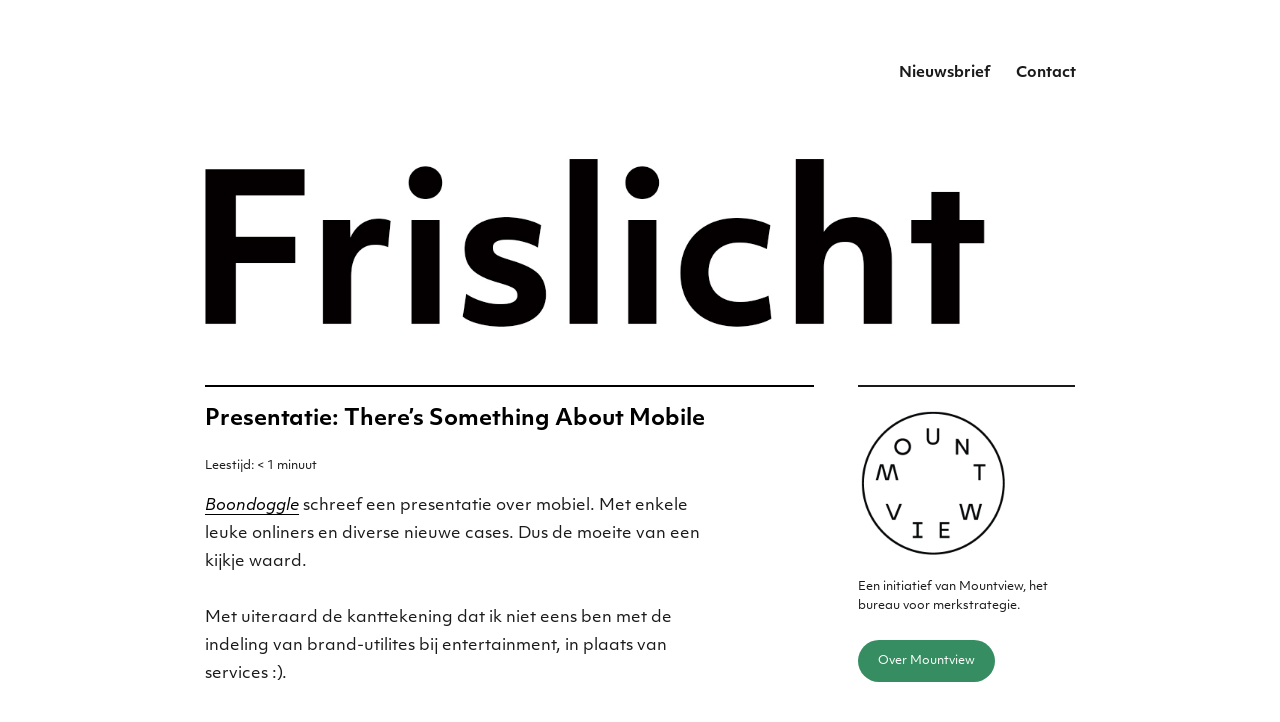

--- FILE ---
content_type: text/html; charset=UTF-8
request_url: https://www.frislicht.com/2011/03/presentatie-theres-something-abou.html
body_size: 17415
content:
<!DOCTYPE html>
<html lang="nl-NL" class="no-js">
<head><style>img.lazy{min-height:1px}</style><link href="https://www.frislicht.com/wp-content/plugins/w3-total-cache/pub/js/lazyload.min.js" as="script">
	<meta charset="UTF-8">
	<meta name="viewport" content="width=device-width, initial-scale=1.0">
	<link rel="profile" href="https://gmpg.org/xfn/11">
		<script>
(function(html){html.className = html.className.replace(/\bno-js\b/,'js')})(document.documentElement);
//# sourceURL=twentysixteen_javascript_detection
</script>
<title>Presentatie: There&#8217;s Something About Mobile &#8211; Merkstrategie voor het digitale tijdperk &#8211; Frislicht</title>
<meta name='robots' content='max-image-preview:large' />
<link rel='dns-prefetch' href='//static.addtoany.com' />
<link rel="alternate" type="application/rss+xml" title="Merkstrategie voor het digitale tijdperk - Frislicht &raquo; feed" href="https://www.frislicht.com/feed" />
<link rel="alternate" type="application/rss+xml" title="Merkstrategie voor het digitale tijdperk - Frislicht &raquo; reacties feed" href="https://www.frislicht.com/comments/feed" />
<link rel="alternate" type="application/rss+xml" title="Merkstrategie voor het digitale tijdperk - Frislicht &raquo; Presentatie: There&#8217;s Something About Mobile reacties feed" href="https://www.frislicht.com/2011/03/presentatie-theres-something-abou.html/feed" />
<link rel="alternate" title="oEmbed (JSON)" type="application/json+oembed" href="https://www.frislicht.com/wp-json/oembed/1.0/embed?url=https%3A%2F%2Fwww.frislicht.com%2F2011%2F03%2Fpresentatie-theres-something-abou.html" />
<link rel="alternate" title="oEmbed (XML)" type="text/xml+oembed" href="https://www.frislicht.com/wp-json/oembed/1.0/embed?url=https%3A%2F%2Fwww.frislicht.com%2F2011%2F03%2Fpresentatie-theres-something-abou.html&#038;format=xml" />
<style id='wp-img-auto-sizes-contain-inline-css'>
img:is([sizes=auto i],[sizes^="auto," i]){contain-intrinsic-size:3000px 1500px}
/*# sourceURL=wp-img-auto-sizes-contain-inline-css */
</style>
<style id='wp-block-library-inline-css'>
:root{--wp-block-synced-color:#7a00df;--wp-block-synced-color--rgb:122,0,223;--wp-bound-block-color:var(--wp-block-synced-color);--wp-editor-canvas-background:#ddd;--wp-admin-theme-color:#007cba;--wp-admin-theme-color--rgb:0,124,186;--wp-admin-theme-color-darker-10:#006ba1;--wp-admin-theme-color-darker-10--rgb:0,107,160.5;--wp-admin-theme-color-darker-20:#005a87;--wp-admin-theme-color-darker-20--rgb:0,90,135;--wp-admin-border-width-focus:2px}@media (min-resolution:192dpi){:root{--wp-admin-border-width-focus:1.5px}}.wp-element-button{cursor:pointer}:root .has-very-light-gray-background-color{background-color:#eee}:root .has-very-dark-gray-background-color{background-color:#313131}:root .has-very-light-gray-color{color:#eee}:root .has-very-dark-gray-color{color:#313131}:root .has-vivid-green-cyan-to-vivid-cyan-blue-gradient-background{background:linear-gradient(135deg,#00d084,#0693e3)}:root .has-purple-crush-gradient-background{background:linear-gradient(135deg,#34e2e4,#4721fb 50%,#ab1dfe)}:root .has-hazy-dawn-gradient-background{background:linear-gradient(135deg,#faaca8,#dad0ec)}:root .has-subdued-olive-gradient-background{background:linear-gradient(135deg,#fafae1,#67a671)}:root .has-atomic-cream-gradient-background{background:linear-gradient(135deg,#fdd79a,#004a59)}:root .has-nightshade-gradient-background{background:linear-gradient(135deg,#330968,#31cdcf)}:root .has-midnight-gradient-background{background:linear-gradient(135deg,#020381,#2874fc)}:root{--wp--preset--font-size--normal:16px;--wp--preset--font-size--huge:42px}.has-regular-font-size{font-size:1em}.has-larger-font-size{font-size:2.625em}.has-normal-font-size{font-size:var(--wp--preset--font-size--normal)}.has-huge-font-size{font-size:var(--wp--preset--font-size--huge)}.has-text-align-center{text-align:center}.has-text-align-left{text-align:left}.has-text-align-right{text-align:right}.has-fit-text{white-space:nowrap!important}#end-resizable-editor-section{display:none}.aligncenter{clear:both}.items-justified-left{justify-content:flex-start}.items-justified-center{justify-content:center}.items-justified-right{justify-content:flex-end}.items-justified-space-between{justify-content:space-between}.screen-reader-text{border:0;clip-path:inset(50%);height:1px;margin:-1px;overflow:hidden;padding:0;position:absolute;width:1px;word-wrap:normal!important}.screen-reader-text:focus{background-color:#ddd;clip-path:none;color:#444;display:block;font-size:1em;height:auto;left:5px;line-height:normal;padding:15px 23px 14px;text-decoration:none;top:5px;width:auto;z-index:100000}html :where(.has-border-color){border-style:solid}html :where([style*=border-top-color]){border-top-style:solid}html :where([style*=border-right-color]){border-right-style:solid}html :where([style*=border-bottom-color]){border-bottom-style:solid}html :where([style*=border-left-color]){border-left-style:solid}html :where([style*=border-width]){border-style:solid}html :where([style*=border-top-width]){border-top-style:solid}html :where([style*=border-right-width]){border-right-style:solid}html :where([style*=border-bottom-width]){border-bottom-style:solid}html :where([style*=border-left-width]){border-left-style:solid}html :where(img[class*=wp-image-]){height:auto;max-width:100%}:where(figure){margin:0 0 1em}html :where(.is-position-sticky){--wp-admin--admin-bar--position-offset:var(--wp-admin--admin-bar--height,0px)}@media screen and (max-width:600px){html :where(.is-position-sticky){--wp-admin--admin-bar--position-offset:0px}}

/*# sourceURL=wp-block-library-inline-css */
</style><style id='global-styles-inline-css'>
:root{--wp--preset--aspect-ratio--square: 1;--wp--preset--aspect-ratio--4-3: 4/3;--wp--preset--aspect-ratio--3-4: 3/4;--wp--preset--aspect-ratio--3-2: 3/2;--wp--preset--aspect-ratio--2-3: 2/3;--wp--preset--aspect-ratio--16-9: 16/9;--wp--preset--aspect-ratio--9-16: 9/16;--wp--preset--color--black: #000000;--wp--preset--color--cyan-bluish-gray: #abb8c3;--wp--preset--color--white: #fff;--wp--preset--color--pale-pink: #f78da7;--wp--preset--color--vivid-red: #cf2e2e;--wp--preset--color--luminous-vivid-orange: #ff6900;--wp--preset--color--luminous-vivid-amber: #fcb900;--wp--preset--color--light-green-cyan: #7bdcb5;--wp--preset--color--vivid-green-cyan: #00d084;--wp--preset--color--pale-cyan-blue: #8ed1fc;--wp--preset--color--vivid-cyan-blue: #0693e3;--wp--preset--color--vivid-purple: #9b51e0;--wp--preset--color--dark-gray: #1a1a1a;--wp--preset--color--medium-gray: #686868;--wp--preset--color--light-gray: #e5e5e5;--wp--preset--color--blue-gray: #4d545c;--wp--preset--color--bright-blue: #007acc;--wp--preset--color--light-blue: #9adffd;--wp--preset--color--dark-brown: #402b30;--wp--preset--color--medium-brown: #774e24;--wp--preset--color--dark-red: #640c1f;--wp--preset--color--bright-red: #ff675f;--wp--preset--color--yellow: #ffef8e;--wp--preset--gradient--vivid-cyan-blue-to-vivid-purple: linear-gradient(135deg,rgb(6,147,227) 0%,rgb(155,81,224) 100%);--wp--preset--gradient--light-green-cyan-to-vivid-green-cyan: linear-gradient(135deg,rgb(122,220,180) 0%,rgb(0,208,130) 100%);--wp--preset--gradient--luminous-vivid-amber-to-luminous-vivid-orange: linear-gradient(135deg,rgb(252,185,0) 0%,rgb(255,105,0) 100%);--wp--preset--gradient--luminous-vivid-orange-to-vivid-red: linear-gradient(135deg,rgb(255,105,0) 0%,rgb(207,46,46) 100%);--wp--preset--gradient--very-light-gray-to-cyan-bluish-gray: linear-gradient(135deg,rgb(238,238,238) 0%,rgb(169,184,195) 100%);--wp--preset--gradient--cool-to-warm-spectrum: linear-gradient(135deg,rgb(74,234,220) 0%,rgb(151,120,209) 20%,rgb(207,42,186) 40%,rgb(238,44,130) 60%,rgb(251,105,98) 80%,rgb(254,248,76) 100%);--wp--preset--gradient--blush-light-purple: linear-gradient(135deg,rgb(255,206,236) 0%,rgb(152,150,240) 100%);--wp--preset--gradient--blush-bordeaux: linear-gradient(135deg,rgb(254,205,165) 0%,rgb(254,45,45) 50%,rgb(107,0,62) 100%);--wp--preset--gradient--luminous-dusk: linear-gradient(135deg,rgb(255,203,112) 0%,rgb(199,81,192) 50%,rgb(65,88,208) 100%);--wp--preset--gradient--pale-ocean: linear-gradient(135deg,rgb(255,245,203) 0%,rgb(182,227,212) 50%,rgb(51,167,181) 100%);--wp--preset--gradient--electric-grass: linear-gradient(135deg,rgb(202,248,128) 0%,rgb(113,206,126) 100%);--wp--preset--gradient--midnight: linear-gradient(135deg,rgb(2,3,129) 0%,rgb(40,116,252) 100%);--wp--preset--font-size--small: 13px;--wp--preset--font-size--medium: 20px;--wp--preset--font-size--large: 36px;--wp--preset--font-size--x-large: 42px;--wp--preset--spacing--20: 0.44rem;--wp--preset--spacing--30: 0.67rem;--wp--preset--spacing--40: 1rem;--wp--preset--spacing--50: 1.5rem;--wp--preset--spacing--60: 2.25rem;--wp--preset--spacing--70: 3.38rem;--wp--preset--spacing--80: 5.06rem;--wp--preset--shadow--natural: 6px 6px 9px rgba(0, 0, 0, 0.2);--wp--preset--shadow--deep: 12px 12px 50px rgba(0, 0, 0, 0.4);--wp--preset--shadow--sharp: 6px 6px 0px rgba(0, 0, 0, 0.2);--wp--preset--shadow--outlined: 6px 6px 0px -3px rgb(255, 255, 255), 6px 6px rgb(0, 0, 0);--wp--preset--shadow--crisp: 6px 6px 0px rgb(0, 0, 0);}:where(.is-layout-flex){gap: 0.5em;}:where(.is-layout-grid){gap: 0.5em;}body .is-layout-flex{display: flex;}.is-layout-flex{flex-wrap: wrap;align-items: center;}.is-layout-flex > :is(*, div){margin: 0;}body .is-layout-grid{display: grid;}.is-layout-grid > :is(*, div){margin: 0;}:where(.wp-block-columns.is-layout-flex){gap: 2em;}:where(.wp-block-columns.is-layout-grid){gap: 2em;}:where(.wp-block-post-template.is-layout-flex){gap: 1.25em;}:where(.wp-block-post-template.is-layout-grid){gap: 1.25em;}.has-black-color{color: var(--wp--preset--color--black) !important;}.has-cyan-bluish-gray-color{color: var(--wp--preset--color--cyan-bluish-gray) !important;}.has-white-color{color: var(--wp--preset--color--white) !important;}.has-pale-pink-color{color: var(--wp--preset--color--pale-pink) !important;}.has-vivid-red-color{color: var(--wp--preset--color--vivid-red) !important;}.has-luminous-vivid-orange-color{color: var(--wp--preset--color--luminous-vivid-orange) !important;}.has-luminous-vivid-amber-color{color: var(--wp--preset--color--luminous-vivid-amber) !important;}.has-light-green-cyan-color{color: var(--wp--preset--color--light-green-cyan) !important;}.has-vivid-green-cyan-color{color: var(--wp--preset--color--vivid-green-cyan) !important;}.has-pale-cyan-blue-color{color: var(--wp--preset--color--pale-cyan-blue) !important;}.has-vivid-cyan-blue-color{color: var(--wp--preset--color--vivid-cyan-blue) !important;}.has-vivid-purple-color{color: var(--wp--preset--color--vivid-purple) !important;}.has-black-background-color{background-color: var(--wp--preset--color--black) !important;}.has-cyan-bluish-gray-background-color{background-color: var(--wp--preset--color--cyan-bluish-gray) !important;}.has-white-background-color{background-color: var(--wp--preset--color--white) !important;}.has-pale-pink-background-color{background-color: var(--wp--preset--color--pale-pink) !important;}.has-vivid-red-background-color{background-color: var(--wp--preset--color--vivid-red) !important;}.has-luminous-vivid-orange-background-color{background-color: var(--wp--preset--color--luminous-vivid-orange) !important;}.has-luminous-vivid-amber-background-color{background-color: var(--wp--preset--color--luminous-vivid-amber) !important;}.has-light-green-cyan-background-color{background-color: var(--wp--preset--color--light-green-cyan) !important;}.has-vivid-green-cyan-background-color{background-color: var(--wp--preset--color--vivid-green-cyan) !important;}.has-pale-cyan-blue-background-color{background-color: var(--wp--preset--color--pale-cyan-blue) !important;}.has-vivid-cyan-blue-background-color{background-color: var(--wp--preset--color--vivid-cyan-blue) !important;}.has-vivid-purple-background-color{background-color: var(--wp--preset--color--vivid-purple) !important;}.has-black-border-color{border-color: var(--wp--preset--color--black) !important;}.has-cyan-bluish-gray-border-color{border-color: var(--wp--preset--color--cyan-bluish-gray) !important;}.has-white-border-color{border-color: var(--wp--preset--color--white) !important;}.has-pale-pink-border-color{border-color: var(--wp--preset--color--pale-pink) !important;}.has-vivid-red-border-color{border-color: var(--wp--preset--color--vivid-red) !important;}.has-luminous-vivid-orange-border-color{border-color: var(--wp--preset--color--luminous-vivid-orange) !important;}.has-luminous-vivid-amber-border-color{border-color: var(--wp--preset--color--luminous-vivid-amber) !important;}.has-light-green-cyan-border-color{border-color: var(--wp--preset--color--light-green-cyan) !important;}.has-vivid-green-cyan-border-color{border-color: var(--wp--preset--color--vivid-green-cyan) !important;}.has-pale-cyan-blue-border-color{border-color: var(--wp--preset--color--pale-cyan-blue) !important;}.has-vivid-cyan-blue-border-color{border-color: var(--wp--preset--color--vivid-cyan-blue) !important;}.has-vivid-purple-border-color{border-color: var(--wp--preset--color--vivid-purple) !important;}.has-vivid-cyan-blue-to-vivid-purple-gradient-background{background: var(--wp--preset--gradient--vivid-cyan-blue-to-vivid-purple) !important;}.has-light-green-cyan-to-vivid-green-cyan-gradient-background{background: var(--wp--preset--gradient--light-green-cyan-to-vivid-green-cyan) !important;}.has-luminous-vivid-amber-to-luminous-vivid-orange-gradient-background{background: var(--wp--preset--gradient--luminous-vivid-amber-to-luminous-vivid-orange) !important;}.has-luminous-vivid-orange-to-vivid-red-gradient-background{background: var(--wp--preset--gradient--luminous-vivid-orange-to-vivid-red) !important;}.has-very-light-gray-to-cyan-bluish-gray-gradient-background{background: var(--wp--preset--gradient--very-light-gray-to-cyan-bluish-gray) !important;}.has-cool-to-warm-spectrum-gradient-background{background: var(--wp--preset--gradient--cool-to-warm-spectrum) !important;}.has-blush-light-purple-gradient-background{background: var(--wp--preset--gradient--blush-light-purple) !important;}.has-blush-bordeaux-gradient-background{background: var(--wp--preset--gradient--blush-bordeaux) !important;}.has-luminous-dusk-gradient-background{background: var(--wp--preset--gradient--luminous-dusk) !important;}.has-pale-ocean-gradient-background{background: var(--wp--preset--gradient--pale-ocean) !important;}.has-electric-grass-gradient-background{background: var(--wp--preset--gradient--electric-grass) !important;}.has-midnight-gradient-background{background: var(--wp--preset--gradient--midnight) !important;}.has-small-font-size{font-size: var(--wp--preset--font-size--small) !important;}.has-medium-font-size{font-size: var(--wp--preset--font-size--medium) !important;}.has-large-font-size{font-size: var(--wp--preset--font-size--large) !important;}.has-x-large-font-size{font-size: var(--wp--preset--font-size--x-large) !important;}
/*# sourceURL=global-styles-inline-css */
</style>

<style id='classic-theme-styles-inline-css'>
/*! This file is auto-generated */
.wp-block-button__link{color:#fff;background-color:#32373c;border-radius:9999px;box-shadow:none;text-decoration:none;padding:calc(.667em + 2px) calc(1.333em + 2px);font-size:1.125em}.wp-block-file__button{background:#32373c;color:#fff;text-decoration:none}
/*# sourceURL=/wp-includes/css/classic-themes.min.css */
</style>
<link rel="stylesheet" href="https://www.frislicht.com/wp-content/cache/minify/8bdb4.css" media="all" />



<style id='twentysixteen-style-inline-css'>

		/* Custom Link Color */
		.menu-toggle:hover,
		.menu-toggle:focus,
		a,
		.main-navigation a:hover,
		.main-navigation a:focus,
		.dropdown-toggle:hover,
		.dropdown-toggle:focus,
		.social-navigation a:hover:before,
		.social-navigation a:focus:before,
		.post-navigation a:hover .post-title,
		.post-navigation a:focus .post-title,
		.tagcloud a:hover,
		.tagcloud a:focus,
		.site-branding .site-title a:hover,
		.site-branding .site-title a:focus,
		.entry-title a:hover,
		.entry-title a:focus,
		.entry-footer a:hover,
		.entry-footer a:focus,
		.comment-metadata a:hover,
		.comment-metadata a:focus,
		.pingback .comment-edit-link:hover,
		.pingback .comment-edit-link:focus,
		.comment-reply-link,
		.comment-reply-link:hover,
		.comment-reply-link:focus,
		.required,
		.site-info a:hover,
		.site-info a:focus {
			color: #000000;
		}

		mark,
		ins,
		button:hover,
		button:focus,
		input[type="button"]:hover,
		input[type="button"]:focus,
		input[type="reset"]:hover,
		input[type="reset"]:focus,
		input[type="submit"]:hover,
		input[type="submit"]:focus,
		.pagination .prev:hover,
		.pagination .prev:focus,
		.pagination .next:hover,
		.pagination .next:focus,
		.widget_calendar tbody a,
		.page-links a:hover,
		.page-links a:focus {
			background-color: #000000;
		}

		input[type="date"]:focus,
		input[type="time"]:focus,
		input[type="datetime-local"]:focus,
		input[type="week"]:focus,
		input[type="month"]:focus,
		input[type="text"]:focus,
		input[type="email"]:focus,
		input[type="url"]:focus,
		input[type="password"]:focus,
		input[type="search"]:focus,
		input[type="tel"]:focus,
		input[type="number"]:focus,
		textarea:focus,
		.tagcloud a:hover,
		.tagcloud a:focus,
		.menu-toggle:hover,
		.menu-toggle:focus {
			border-color: #000000;
		}

		@media screen and (min-width: 56.875em) {
			.main-navigation li:hover > a,
			.main-navigation li.focus > a {
				color: #000000;
			}
		}
	
/*# sourceURL=twentysixteen-style-inline-css */
</style>
<link rel="stylesheet" href="https://www.frislicht.com/wp-content/cache/minify/0ff06.css" media="all" />


<script id="addtoany-core-js-before">
window.a2a_config=window.a2a_config||{};a2a_config.callbacks=[];a2a_config.overlays=[];a2a_config.templates={};a2a_localize = {
	Share: "Delen",
	Save: "Opslaan",
	Subscribe: "Inschrijven",
	Email: "E-mail",
	Bookmark: "Bookmark",
	ShowAll: "Alles weergeven",
	ShowLess: "Niet alles weergeven",
	FindServices: "Vind dienst(en)",
	FindAnyServiceToAddTo: "Vind direct een dienst om aan toe te voegen",
	PoweredBy: "Mede mogelijk gemaakt door",
	ShareViaEmail: "Delen per e-mail",
	SubscribeViaEmail: "Abonneren via e-mail",
	BookmarkInYourBrowser: "Bookmark in je browser",
	BookmarkInstructions: "Druk op Ctrl+D of \u2318+D om deze pagina te bookmarken",
	AddToYourFavorites: "Voeg aan je favorieten toe",
	SendFromWebOrProgram: "Stuur vanuit elk e-mailadres of e-mail programma",
	EmailProgram: "E-mail programma",
	More: "Meer&#8230;",
	ThanksForSharing: "Bedankt voor het delen!",
	ThanksForFollowing: "Dank voor het volgen!"
};


//# sourceURL=addtoany-core-js-before
</script>
<script defer src="https://static.addtoany.com/menu/page.js" id="addtoany-core-js"></script>
<script src="https://www.frislicht.com/wp-content/cache/minify/d52ed.js"></script>


<script id="twentysixteen-script-js-extra">
var screenReaderText = {"expand":"submenu uitvouwen","collapse":"submenu invouwen"};
//# sourceURL=twentysixteen-script-js-extra
</script>

<link rel="https://api.w.org/" href="https://www.frislicht.com/wp-json/" /><link rel="alternate" title="JSON" type="application/json" href="https://www.frislicht.com/wp-json/wp/v2/posts/3745" /><link rel="canonical" href="https://www.frislicht.com/2011/03/presentatie-theres-something-abou.html" />
<!-- Analytics by WP Statistics - https://wp-statistics.com -->
		<style type="text/css" id="twentysixteen-header-css">
		.site-branding {
			margin: 0 auto 0 0;
		}

		.site-branding .site-title,
		.site-description {
			clip-path: inset(50%);
			position: absolute;
		}
		</style>
		<style id="custom-background-css">
body.custom-background { background-color: #ffffff; }
</style>
	<link rel="icon" href="https://www.frislicht.com/wp-content/uploads/2021/07/Mountview-logo-favicon-150x150.png" sizes="32x32" />
<link rel="icon" href="https://www.frislicht.com/wp-content/uploads/2021/07/Mountview-logo-favicon.png" sizes="192x192" />
<link rel="apple-touch-icon" href="https://www.frislicht.com/wp-content/uploads/2021/07/Mountview-logo-favicon.png" />
<meta name="msapplication-TileImage" content="https://www.frislicht.com/wp-content/uploads/2021/07/Mountview-logo-favicon.png" />
		<style id="wp-custom-css">
			
/* Adobe fonts */

@import url("https://use.typekit.net/nfd0aig.css");



/* alle lettertypes in 1 keer vervangen */

* {
	
	 font-family: objektiv-mk1, sans-serif !important;
	text-transform: none !important;
}



/* WeForms */

.weforms_submit_btn {
	
	background-color: #358d61 !important;
	border-radius: 0px !important;
	font-weight: normal !important;
	
}

.wpuf-form-add {
	
	margin-left:-10px;

}

label, .form-label-above {

	text-transform: none !important;
	font-weight: normal;
	letter-spacing:normal;
 font-size: 100% !important;
}

.wpuf_your-message_1397 {
	
	margin-bottom:-60px;
	
}

.wpuf-success {
	
	font-family: objektiv-mk1, sans-serif;
  font-style: normal;
  font-weight: 200;
	font-size: 100%;
	color: black;
	
}

.required {
	
	color: black !important;
	
}

.wpuf-errors {	
	font-size: 100% !important;
  margin-top: 30px !important; 
}


/* de maximale breedte van de pagina */
body { width: 100%; max-width: 1000px; margin: 0 auto; } 

/* link underline */
/* a:link { text-decoration: underline; } */



/* ruimte om het logo */
.site-header {
	
	padding-top: 5px;
	padding-bottom: 5px;

}

/* leestijd */
 
.rt-reading-time {
	font-family: objektiv-mk1, sans-serif;
  font-style: normal;
  font-weight: 200;
	font-size: 75%;
	font-style: normal;
	margin-bottom: 15px;

}



/* kleine knoppen */

.button-small, .button-over {
	 padding: 15px;
 	 padding-left: 20px;
	 padding-right: 20px;
   background-color: #358d61;
	 color: #ffffff;
	 cursor: pointer;
	 border: 0px solid #e2e2e2;
   border-radius: 50px;
   text-transform: normal;
	 text-decoration: none;
   font-weight: normal;
	
	 line-height:50px;

}

.button-small:hover, .button-small:active, .button-over:hover, .button-over:active {
	
  background-color: black;
	color: white;
	
}

.button-over {
	
		 font-size: 80%;
	
}

/* kleine knoppen in blog */
.button-small-blog {
	 padding: 10px;
   background-color: #358d61;
	 color: #ffffff;
	 cursor: pointer;
	 border: 0px solid #e2e2e2;
   border-radius: 50px;
	
	 font-size: 80%;
   text-transform: normal;
	 text-decoration: none;
   font-weight: normal;
	
	 line-height:50px;

}

.button-small-blog:hover, .button-small-blog:active {
	
  background-color: #636363;
	color: white;
	
}

/* zoekveld */


.search-field {
	
	border-color: black !important;
	border-radius: 0px !important; 

}

.search-submit {
	
	background-color: #358d61;
	
}

/* geen pasfoto en button in rechter kolom op over ingmar */

.page-id-6716 .pasfoto {
    display: none;
}

.page-id-139 .ingmar {
	
	
}

/* knop: contact */

.button {
   padding: 15px;
   background-color: #000000;
   cursor: pointer;
	 color: #ffffff;
	 text-decoration: none; 

}
.button:hover, .button:active {
	background-color: #636363;
	color: white;
}


/* melding na versturen bericht */
.wpcf7-response-output {
	
	margin-top:65px !important;
	margin-left:-2px !important;
	margin-right:4px !important;
}



/* slogan */

.site-description {
	
	padding-top:20px;
  font-weight: 200;
	display: block;
	font-size: 14px;
  color: black;
	
}

.site-branding {
	margin-top: 0px;
	margin-bottom: 0px;
}

/* variabele grootte logo, hangt af van schermgrootte */
@media screen and (max-width: 650px) {
  .site-title {
				font-family: objektiv-mk1, sans-serif;
  font-style: normal;
  font-weight: bold;
		line-height: 105%;
		
	    font-size:35px;
	} 
}

@media screen and (min-width: 650px) {
  .site-title {
		font-family: objektiv-mk1, sans-serif;
  font-style: normal;
  font-weight: bold;
	    font-size:65px;
		line-height: 105%;
			min-width: 800px;
	}
}

/* font invullen formulier */	
.wpcf7-text  {
	font-family: objektiv-mk1, sans-serif;
  font-style: normal;
  font-weight: 200;
	
	}	

.wpcf7-textarea {
	font-family: objektiv-mk1, sans-serif;
  font-style: normal;
  font-weight: 200;
	
	}	


/* boodschap naar drukken op SEND */

.wpcf7-response-output {
	
	font-family: objektiv-mk1, sans-serif;
  font-style: normal;
  font-weight: 200;
		
}


/* ruimte boven en onder afbeelding in artikel */

.marge-groot {
	
	margin-top:20px;
	margin-bottom:50px;
	
}

.marge-onder {
	
	margin-bottom:35px;
	
}

/* afbeelding groter uploaden maar niet breder tonen dan 500px */

.breed500 {
	
	max-width:500px !important;
	
}

/* ruimte onder sociale knoppen */
.entry-content {
 
	margin-bottom:50px;

}

/* "laat een reactie" achter kleine letters */
.comments-link {

    text-transform: lowercase;

}

/* meer ruimte boven sociale knoppen */
.addtoany_share_save_container {

	margin-top:50px;
}


/* foto auteur verbergen */
.avatar-49 {

    visibility: hidden;

}

/* naam auteur hoofdletters, tekst naar links in verband met verbergen profielfoto */

.byline {

  text-transform: none;
	margin-top: 50px;
	margin-right: 50px;
	margin-left: -32px;


}

/* horizontale lijn boven titel */
.entry-title:before
{
  content:' ';
  display:block;
  border:1px solid black;
	margin-bottom: 20px;
}

/* opmaakt titel van artikel */
.entry-title 
{
   font-family: objektiv-mk1, sans-serif;
  font-style: normal;
  font-weight: bold;
  text-transform: normal;
	font-size: 22px;
  color: black;

}


/* h2 */

h2 
{

font-family: objektiv-mk1, sans-serif;
  font-style: normal;
  font-weight: bold;
	font-size: 120%;
	text-transform: none !important;

}

/* opmaak van subkop */
.entry-content h3
{

font-family: objektiv-mk1, sans-serif;
  font-style: normal;
  font-weight: bold;
	font-size: 120%;
	margin-top: 60px;

}

h4 {
	
	font-family: objektiv-mk1, sans-serif;
  font-style: normal;
  font-weight: 200 !important;
letter-spacing: normal !important;
	font-size: 90% !important;
	font-style: italic;
	
	
}

/* opmaak van paragraaf */
p, .mc-field-group, .tabel {
	font-family: objektiv-mk1, sans-serif;
font-style: normal;
font-weight: 200;
	font-size: 100%;
    max-width: 500px;
}

/* opmaak paginanummer */

.page-numbers {
		font-family: objektiv-mk1, sans-serif;
font-style: normal;
	
}

/* opmaak tags */

.tag-cloud-link {
	
	color: white;
	
	font-family: objektiv-mk1, sans-serif !important;
  font-style: normal;
  font-weight: 200 !important;
letter-spacing: normal !important;
	font-size: 90% !important;
	
		border-top-left-radius: 0px !important;
		border-top-right-radius: 0px !important;
	border-bottom-left-radius: 0px !important;
		border-bottom-right-radius: 0px !important;
	background-color: #358d61;
	border-color: #358d61 !important;
}

/* opmaak blockquote */
blockquote {
	font-size: 100%;
}

/* eigen Highlight optie */
.hl {

	background-color:#c4584e;
	color: white !important;
	padding-top:2px;
	padding-bottom:1px;

}

.hl a {

	color: white !important;
  text-decoration: underline;
}

/* bullets weghalen bij eerdere artikelen*/
ul 
{

  font-weight: 200;
	font-size: 95%;
	line-height: 200%;
	list-style-type: none;
	margin-left: 0px;
}

/* dikte diverse strepen */

.widget, .page-header, .widget {
	
	border-top-width: 2px;
	
}


/* lettertype tags */
.entry-footer {
	font-family: objektiv-mk1, sans-serif;
  font-style: normal;
  font-weight: 200;
}

/ * officiele knoppen */


/* zoekveld */

.search-field, .search-field {
	font-family: objektiv-mk1, sans-serif;
  font-style: normal;
  font-weight: 200;
	font-size: 95%;
	
}

/* lettertype 2003-archief */
.textwidget {
	font-family: objektiv-mk1, sans-serif;
  font-style: normal;
  font-weight: 200;
	font-size: 95%;
	list-style-type: none;
}

/* opmaak 'abonneer' en 'contact' */

.menu-item  {

	 font-family: objektiv-mk1, sans-serif;
  font-style: normal;
  font-weight: 200;
	font-size: 100%;
  text-transform: none;
  font-weight: bold;

}

/* reactie plaatsen */

.submit {
	
	text-transform: none !important;
	font-weight: normal !important;
	border-radius: 0px !important;
	background-color: #358d61 !important;
	
}

.comment-form-comment {
	
	font-family: objektiv-mk1, sans-serif;
  font-style: normal;
  font-weight: 200;
	color: black !important;
}

.comment-reply-title {
	
 	border-top-width:2px;
	
}

/* volgende en vorige */
.navigation, .nav-next {
	
	border-top-width:2px !important;
 	border-bottom-width:2px;

}

/* meer nieuws op Twitter */
.profile-link {
	font-family: objektiv-mk1, sans-serif;
  font-style: normal;
  font-weight: 200;
    text-decoration: underline;
}

/* footer: ruimte tussen naam auteur en datum */
.author {

 margin-right: 10px;
}


/* aanmeldformulier */

.mc-field-group {
	
 margin-bottom:20px;	
	
}

.voorwaarden {
	
	margin-top:50px;
	font-size: 70%;
	
}

.content__gdprLegal {
	
	font-size: 70%;
  margin-bottom:50px;
	
}


.subfield {
	font-size: 70% !important;
	
}

.gdprRequired {
	
	margin-bottom:40px;
	
}

/* abonneer-knop nieuwsbrief */
#mc-embedded-subscribe {
	
	text-transform: none !important;
	font-weight: normal;
	background-color: #358d61;
	border-radius: 0px;
	
}

.response {
	
	font-family: objektiv-mk1, sans-serif;
  font-style: normal;
  font-weight: 200;
  margin-bottom: 30px;
	max-width: 500px;
	padding-top:5px;
	padding-bottom:5px;
	padding-left:10px;
	padding-right:10px;
	border-style: solid;
  border-color: green;
	
}

.mce-responses {
	
	color: green;
	font-weight: bold;
}


.mce_inline_error {
	
	  background-color: green !important;
	font-style: normal !important;
	 font-weight: normal !important;
	
}

.required {
	
	background-color: white !important;
}

@media only screen and (min-width: 981px) {
	
	blockquote.tiktok-embed {
  
margin-left: -150px !important;
}
	
}

blockquote.tiktok-embed {
    border: none !important;
}



/* linker kolom weg */
@media screen and (min-width: 61.5625em) {
	body:not(.search-results) article:not(.type-page) .entry-footer
	{
		float: none;
		margin-top: 1.5em;
		width: 100%;
	}
	.single .byline, .full-size-link,
	body.group-blog:not(.search-results) .byline,
	body:not(.search-results) .entry-format,
	body:not(.search-results) .cat-links,
	body:not(.search-results) .tags-links,
	body:not(.search-results) article:not(.sticky) .posted-on,
	body:not(.search-results) article:not(.type-page) .comments-link,
	body:not(.search-results) article:not(.type-page) .entry-footer .edit-link
	{
   		display: inline;
	}
  	body:not(.search-results) article:not(.type-page) .entry-footer > span:not(:last-child):after
	{
		display: inline;
	}
	body:not(.search-results) article:not(.type-page) .entry-content
	{
		float: none;
		width: 100%;
	}
	body:not(.search-results) article:not(.type-page) .entry-footer .avatar
	{
		display: inline;
		margin: auto 0.3em 1em auto;
		width: 27px;
	}
}
body:not(.search-results) article:not(.type-page) .author .vcard
{
	display: none;

}
body:not(.search-results) article:not(.type-page) .entry-footer > span:first-child:after
{
	content: "";
	padding: 0;
}

/* wp footer weg */
.site-info { display: none; }

/* Hides the reCAPTCHA on every page */
.grecaptcha-badge {
    visibility: hidden !important;
}

/* Shows the reCAPTCHA on the Contact page */
.page-id-5553 .grecaptcha-badge {
    visibility: visible !important;
}

.rss-widget-icon {
	display:none;
}

		</style>
		</head>

<body data-rsssl=1 class="wp-singular post-template-default single single-post postid-3745 single-format-standard custom-background wp-embed-responsive wp-theme-twentysixteen group-blog">
<div id="page" class="site">
	<div class="site-inner">
		<a class="skip-link screen-reader-text" href="#content">
			Ga naar de inhoud		</a>

		<header id="masthead" class="site-header">
			<div class="site-header-main">
				<div class="site-branding">
											<p class="site-title"><a href="https://www.frislicht.com/" rel="home" >Merkstrategie voor het digitale tijdperk &#8211; Frislicht</a></p>
										</div><!-- .site-branding -->

									<button id="menu-toggle" class="menu-toggle">Menu</button>

					<div id="site-header-menu" class="site-header-menu">
													<nav id="site-navigation" class="main-navigation" aria-label="Primair menu">
								<div class="menu-basis-container"><ul id="menu-basis" class="primary-menu"><li id="menu-item-6673" class="menu-item menu-item-type-custom menu-item-object-custom menu-item-6673"><a href="https://www.frislicht.com/abonneer">Nieuwsbrief</a></li>
<li id="menu-item-5556" class="menu-item menu-item-type-post_type menu-item-object-page menu-item-5556"><a href="https://www.frislicht.com/contact">Contact</a></li>
</ul></div>							</nav><!-- .main-navigation -->
						
											</div><!-- .site-header-menu -->
							</div><!-- .site-header-main -->

											<div class="header-image">
					<a href="https://www.frislicht.com/" rel="home" >
						<img class="lazy" src="data:image/svg+xml,%3Csvg%20xmlns='http://www.w3.org/2000/svg'%20viewBox='0%200%201200%20280'%3E%3C/svg%3E" data-src="https://www.frislicht.com/wp-content/uploads/2018/11/frislicht-1.jpg" width="1200" height="280" alt="Merkstrategie voor het digitale tijdperk &#8211; Frislicht" data-sizes="(max-width: 709px) 85vw, (max-width: 909px) 81vw, (max-width: 1362px) 88vw, 1200px" data-srcset="https://www.frislicht.com/wp-content/uploads/2018/11/frislicht-1.jpg 1200w, https://www.frislicht.com/wp-content/uploads/2018/11/frislicht-1-300x70.jpg 300w, https://www.frislicht.com/wp-content/uploads/2018/11/frislicht-1-500x117.jpg 500w, https://www.frislicht.com/wp-content/uploads/2018/11/frislicht-1-768x179.jpg 768w" decoding="async" fetchpriority="high" />					</a>
				</div><!-- .header-image -->
					</header><!-- .site-header -->

		<div id="content" class="site-content">

<div id="primary" class="content-area">
	<main id="main" class="site-main">
		
<article id="post-3745" class="post-3745 post type-post status-publish format-standard hentry category-marketing">
	<header class="entry-header">
		<h1 class="entry-title">Presentatie: There&#8217;s Something About Mobile</h1>	</header><!-- .entry-header -->

	
	
	<div class="entry-content">
		<span class="span-reading-time rt-reading-time" style="display: block;"><span class="rt-label rt-prefix">Leestijd: </span> <span class="rt-time"> &lt; 1</span> <span class="rt-label rt-postfix">minuut</span></span><p><i><a href="http://www.boondoggle.eu/">Boondoggle</a></i> schreef een presentatie over mobiel. Met enkele leuke onliners en diverse nieuwe cases. Dus de moeite van een kijkje waard.</p>
<p>Met uiteraard de kanttekening dat ik niet eens ben met de indeling van brand-utilites bij entertainment, in plaats van services :).</p>
<div class="addtoany_share_save_container addtoany_content addtoany_content_bottom"><div class="a2a_kit a2a_kit_size_32 addtoany_list" data-a2a-url="https://www.frislicht.com/2011/03/presentatie-theres-something-abou.html" data-a2a-title="Presentatie: There’s Something About Mobile"><a class="a2a_button_twitter" href="https://www.addtoany.com/add_to/twitter?linkurl=https%3A%2F%2Fwww.frislicht.com%2F2011%2F03%2Fpresentatie-theres-something-abou.html&amp;linkname=Presentatie%3A%20There%E2%80%99s%20Something%20About%20Mobile" title="Twitter" rel="nofollow noopener" target="_blank"></a><a class="a2a_button_linkedin" href="https://www.addtoany.com/add_to/linkedin?linkurl=https%3A%2F%2Fwww.frislicht.com%2F2011%2F03%2Fpresentatie-theres-something-abou.html&amp;linkname=Presentatie%3A%20There%E2%80%99s%20Something%20About%20Mobile" title="LinkedIn" rel="nofollow noopener" target="_blank"></a><a class="a2a_button_whatsapp" href="https://www.addtoany.com/add_to/whatsapp?linkurl=https%3A%2F%2Fwww.frislicht.com%2F2011%2F03%2Fpresentatie-theres-something-abou.html&amp;linkname=Presentatie%3A%20There%E2%80%99s%20Something%20About%20Mobile" title="WhatsApp" rel="nofollow noopener" target="_blank"></a><a class="a2a_button_facebook" href="https://www.addtoany.com/add_to/facebook?linkurl=https%3A%2F%2Fwww.frislicht.com%2F2011%2F03%2Fpresentatie-theres-something-abou.html&amp;linkname=Presentatie%3A%20There%E2%80%99s%20Something%20About%20Mobile" title="Facebook" rel="nofollow noopener" target="_blank"></a><a class="a2a_button_facebook_messenger" href="https://www.addtoany.com/add_to/facebook_messenger?linkurl=https%3A%2F%2Fwww.frislicht.com%2F2011%2F03%2Fpresentatie-theres-something-abou.html&amp;linkname=Presentatie%3A%20There%E2%80%99s%20Something%20About%20Mobile" title="Messenger" rel="nofollow noopener" target="_blank"></a><a class="a2a_button_email" href="https://www.addtoany.com/add_to/email?linkurl=https%3A%2F%2Fwww.frislicht.com%2F2011%2F03%2Fpresentatie-theres-something-abou.html&amp;linkname=Presentatie%3A%20There%E2%80%99s%20Something%20About%20Mobile" title="Email" rel="nofollow noopener" target="_blank"></a></div></div>	</div><!-- .entry-content -->

	<footer class="entry-footer">
		<span class="byline"><img alt='' src="data:image/svg+xml,%3Csvg%20xmlns='http://www.w3.org/2000/svg'%20viewBox='0%200%2049%2049'%3E%3C/svg%3E" data-src='https://secure.gravatar.com/avatar/ff368b5090119d6fbcc549b6a7e940c0b33b4e0f5ff79f2808bebaa2c720c7ef?s=49&#038;d=mm&#038;r=g' data-srcset="https://secure.gravatar.com/avatar/ff368b5090119d6fbcc549b6a7e940c0b33b4e0f5ff79f2808bebaa2c720c7ef?s=98&#038;d=mm&#038;r=g 2x" class='avatar avatar-49 photo lazy' height='49' width='49' decoding='async'/><span class="screen-reader-text">Auteur </span><span class="author vcard"><a class="url fn n" href="https://www.frislicht.com/author/idelange">Ingmar de Lange</a></span></span><span class="posted-on"><span class="screen-reader-text">Geplaatst op </span><a href="https://www.frislicht.com/2011/03/presentatie-theres-something-abou.html" rel="bookmark"><time class="entry-date published" datetime="2011-03-29T09:31:00+02:00">29 maart 2011</time><time class="updated" datetime="2017-04-07T10:33:15+02:00">7 april 2017</time></a></span>			</footer><!-- .entry-footer -->
</article><!-- #post-3745 -->

<div id="comments" class="comments-area">

			<h2 class="comments-title">
			2 gedachten over &ldquo;Presentatie: There&#8217;s Something About Mobile&rdquo;		</h2>

		
		<ol class="comment-list">
					<li id="comment-579" class="comment even thread-even depth-1">
			<article id="div-comment-579" class="comment-body">
				<footer class="comment-meta">
					<div class="comment-author vcard">
						<img alt='' src="data:image/svg+xml,%3Csvg%20xmlns='http://www.w3.org/2000/svg'%20viewBox='0%200%2042%2042'%3E%3C/svg%3E" data-src='https://secure.gravatar.com/avatar/?s=42&#038;d=mm&#038;r=g' data-srcset="https://secure.gravatar.com/avatar/?s=84&#038;d=mm&#038;r=g 2x" class='avatar avatar-42 photo avatar-default lazy' height='42' width='42' decoding='async'/>						<b class="fn"><a href="http://notes.glennvanhoof.be" class="url" rel="ugc external nofollow">Glenn Van Hoof</a></b> <span class="says">schreef:</span>					</div><!-- .comment-author -->

					<div class="comment-metadata">
						<a href="https://www.frislicht.com/2011/03/presentatie-theres-something-abou.html#comment-579"><time datetime="2011-07-13T12:52:41+02:00">13 juli 2011 om 12:52</time></a>					</div><!-- .comment-metadata -->

									</footer><!-- .comment-meta -->

				<div class="comment-content">
					<p>Hoi Ingmar,</p>
<p>Bedankt om deze presentatie te delen op je blog. </p>
<p>Waar ik het onderscheid precies wil leggen is services enerzijds &amp; branded utility of branded entertainment anderzijds. Branded utility in de mobile context is voor mij een app met een zeker nut (utility), die gebouwd /  betaald / gesponsored is door een bepaald merk (branded). Een simpel voorbeeld: Zippo heeft een iPhone app dat een branded utility app had kunnen zijn, wanneer je dankzij de vlam op het scherm je iPhone zou kunnen gebruiken als zaklamp.</p>
<p>Het verschil met mobile services ligt em in het feit dat deze apps een uitbreiding zijn van de manier waarop je zakendoet. In het geval van eBay is dat zeer duidelijk, namelijk vroeger kon je alleen via de site bieden, nu kan je dat altijd en overal dankzij de mobile app.</p>
<p>Appie zou wat mij betreft een branded utility app zijn wanneer het louter een mobiele versie van je online kookboek was. Maar het doet meer dan dat: opstellen van je boodschappenlijst, koppeling aan je klantenkaart, overzicht van vaakst &amp; laatst gekochte producten, looproute in de winkel, etc&#8230;</p>
<p>De splitsing is uiteraard wat arbitrair, maar maakt volgens mij wel goed het verschil tussen apps die eerder vrijblijvend zijn &amp; grotendeels voor branding purposes worden ingeschakeld, en de echt revolutionaire mobiele apps die inspelen op de nieuwe business realiteit.</p>
<p>Gr<br />Glenn</p>
				</div><!-- .comment-content -->

				<div class="reply"><a rel="nofollow" class="comment-reply-link" href="https://www.frislicht.com/2011/03/presentatie-theres-something-abou.html?replytocom=579#respond" data-commentid="579" data-postid="3745" data-belowelement="div-comment-579" data-respondelement="respond" data-replyto="Antwoord op Glenn Van Hoof" aria-label="Antwoord op Glenn Van Hoof">Beantwoorden</a></div>			</article><!-- .comment-body -->
		</li><!-- #comment-## -->
		<li id="comment-580" class="comment odd alt thread-odd thread-alt depth-1">
			<article id="div-comment-580" class="comment-body">
				<footer class="comment-meta">
					<div class="comment-author vcard">
						<img alt='' src="data:image/svg+xml,%3Csvg%20xmlns='http://www.w3.org/2000/svg'%20viewBox='0%200%2042%2042'%3E%3C/svg%3E" data-src='https://secure.gravatar.com/avatar/?s=42&#038;d=mm&#038;r=g' data-srcset="https://secure.gravatar.com/avatar/?s=84&#038;d=mm&#038;r=g 2x" class='avatar avatar-42 photo avatar-default lazy' height='42' width='42' decoding='async'/>						<b class="fn"><a href="https://www.blogger.com/profile/05878889673286848238" class="url" rel="ugc external nofollow">Ingmar de Lange</a></b> <span class="says">schreef:</span>					</div><!-- .comment-author -->

					<div class="comment-metadata">
						<a href="https://www.frislicht.com/2011/03/presentatie-theres-something-abou.html#comment-580"><time datetime="2011-07-13T15:22:38+02:00">13 juli 2011 om 15:22</time></a>					</div><!-- .comment-metadata -->

									</footer><!-- .comment-meta -->

				<div class="comment-content">
					<p>Ha Glenn,</p>
<p>En jij dank voor je feedback :). </p>
<p>Ik snap je punt. Ik denk alleen dat je voor een erg smalle definitie van het fenomeen &#39;brand utility&#39; kiest.</p>
<p>Als je kijkt naar de traditionele cases die het fenomeen op de kaart hebben gezet, zoals Nike+, Fiat ecoDrive en Domino&#39;s Pizza Tracker, zie je dat het juist initiatieven zijn die een stuk verder gaan dan &#39;leuke gimmicks&#39;. </p>
<p>Het zijn innovatieve oplossingen die een nieuw servicecomponent toevoegen en daardoor juist grenzen overschrijden (&#39;meer doen dan dat&#8230;&#39;)..</p>
<p>Ik geloof ook dat daar de toekomst van het fenomeen ligt / zou moeten liggen. Zie: <a href="http://blog.frislicht.com/2011/06/het-meten-van-aardige-en-verkopende.html" rel="nofollow ugc">http://blog.frislicht.com/2011/06/het-meten-van-aardige-en-verkopende.html</a>.</p>
<p>Groet!</p>
<p>Ingmar</p>
				</div><!-- .comment-content -->

				<div class="reply"><a rel="nofollow" class="comment-reply-link" href="https://www.frislicht.com/2011/03/presentatie-theres-something-abou.html?replytocom=580#respond" data-commentid="580" data-postid="3745" data-belowelement="div-comment-580" data-respondelement="respond" data-replyto="Antwoord op Ingmar de Lange" aria-label="Antwoord op Ingmar de Lange">Beantwoorden</a></div>			</article><!-- .comment-body -->
		</li><!-- #comment-## -->
		</ol><!-- .comment-list -->

		
	
	
		<div id="respond" class="comment-respond">
		<h2 id="reply-title" class="comment-reply-title">Geef een reactie <small><a rel="nofollow" id="cancel-comment-reply-link" href="/2011/03/presentatie-theres-something-abou.html#respond" style="display:none;">Reactie annuleren</a></small></h2><form action="https://www.frislicht.com/wp-comments-post.php" method="post" id="commentform" class="comment-form"><p class="comment-notes"><span id="email-notes">Je e-mailadres wordt niet gepubliceerd.</span> <span class="required-field-message">Vereiste velden zijn gemarkeerd met <span class="required">*</span></span></p><p class="comment-form-comment"><label for="comment">Reactie <span class="required">*</span></label> <textarea id="comment" name="comment" cols="45" rows="8" maxlength="65525" required></textarea></p><p class="comment-form-author"><label for="author">Naam <span class="required">*</span></label> <input id="author" name="author" type="text" value="" size="30" maxlength="245" autocomplete="name" required /></p>
<p class="comment-form-email"><label for="email">E-mail <span class="required">*</span></label> <input id="email" name="email" type="email" value="" size="30" maxlength="100" aria-describedby="email-notes" autocomplete="email" required /></p>
<p class="comment-form-url"><label for="url">Site</label> <input id="url" name="url" type="url" value="" size="30" maxlength="200" autocomplete="url" /></p>
<p class="comment-form-cookies-consent"><input id="wp-comment-cookies-consent" name="wp-comment-cookies-consent" type="checkbox" value="yes" /> <label for="wp-comment-cookies-consent">Mijn naam, e-mail en site opslaan in deze browser voor de volgende keer wanneer ik een reactie plaats.</label></p>
<p class="form-submit"><input name="submit" type="submit" id="submit" class="submit" value="Reactie plaatsen" /> <input type='hidden' name='comment_post_ID' value='3745' id='comment_post_ID' />
<input type='hidden' name='comment_parent' id='comment_parent' value='0' />
</p><p style="display: none;"><input type="hidden" id="akismet_comment_nonce" name="akismet_comment_nonce" value="29afb9801e" /></p><p style="display: none !important;" class="akismet-fields-container" data-prefix="ak_"><label>&#916;<textarea name="ak_hp_textarea" cols="45" rows="8" maxlength="100"></textarea></label><input type="hidden" id="ak_js_1" name="ak_js" value="88"/><script>document.getElementById( "ak_js_1" ).setAttribute( "value", ( new Date() ).getTime() );</script></p></form>	</div><!-- #respond -->
	
</div><!-- .comments-area -->

	<nav class="navigation post-navigation" aria-label="Berichten">
		<h2 class="screen-reader-text">Bericht navigatie</h2>
		<div class="nav-links"><div class="nav-previous"><a href="https://www.frislicht.com/2011/03/gemist-maar-gewaardeerd-converse.html" rel="prev"><span class="meta-nav" aria-hidden="true">Vorige</span> <span class="screen-reader-text">Vorig bericht:</span> <span class="post-title">Gemist maar gewaardeerd: Converse Domaination</span></a></div><div class="nav-next"><a href="https://www.frislicht.com/2011/04/sociale-media-247-nu-met-onderzoek-en.html" rel="next"><span class="meta-nav" aria-hidden="true">Volgende</span> <span class="screen-reader-text">Volgend bericht:</span> <span class="post-title">Sociale media 24/7: nu met onderzoek en financiele sector</span></a></div></div>
	</nav>
	</main><!-- .site-main -->

	
</div><!-- .content-area -->


	<aside id="secondary" class="sidebar widget-area">
		<section id="text-16" class="widget widget_text">			<div class="textwidget"><p><a href="https://mountview.nl" target="_blank" rel="noopener"><img decoding="async" class="alignnone wp-image-6928 lazy" src="data:image/svg+xml,%3Csvg%20xmlns='http://www.w3.org/2000/svg'%20viewBox='0%200%20150%20150'%3E%3C/svg%3E" data-src="https://merkstrategiebureau.nl/wp-content/uploads/2020/04/Mountview-logo-400px-transparant.png" alt="" width="150" height="150" /></a></p>
<p>Een initiatief van Mountview, het bureau voor merkstrategie.</p>
<p><a class="button-small" href="https://mountview.nl/" target="_blank" rel="noopener">Over Mountview</a></p>
</div>
		</section><section id="text-5" class="widget widget_text"><h2 class="widget-title">Signalen van de horizon</h2>			<div class="textwidget"><p>Frislicht gaat over merkstrategie in het digitale tijdperk.</p>
<p><a class="button-small" href="https://www.frislicht.com/abonneer">Stuur mij de nieuwsbrief</a></p>
</div>
		</section><section id="text-12" class="widget widget_text"><h2 class="widget-title">Ingmar</h2>			<div class="textwidget"><p><a href="http://merkstrategiebureau.nl/ingmar/"><img decoding="async" class="alignnone size-medium wp-image-349 pasfoto lazy" src="data:image/svg+xml,%3Csvg%20xmlns='http://www.w3.org/2000/svg'%20viewBox='0%200%20150%20150'%3E%3C/svg%3E" data-src="https://www.frislicht.com/wp-content/uploads/2024/11/ingmar.jpg" alt="" width="150" height="150" /></a></p>
<p>Auteur is Ingmar de Lange.</p>
<p>Ingmar is merkstrateeg en maakt merken sterk in het digitale tijdperk.</p>
<p><a class="button-small" href="https://www.frislicht.com/ingmar" target="_self" rel="noopener">Over Ingmar </a></p>
</div>
		</section><section id="text-18" class="widget widget_text"><h2 class="widget-title">Boek</h2>			<div class="textwidget"><p><a href="https://ingmardelange.com/sterkdigitaalmerk"><img decoding="async" class="alignnone size-medium wp-image-349 pasfoto lazy" src="data:image/svg+xml,%3Csvg%20xmlns='http://www.w3.org/2000/svg'%20viewBox='0%200%20150%20150'%3E%3C/svg%3E" data-src="https://merkstrategiebureau.nl/wp-content/uploads/2022/10/Sterk-Digitaal-Merk-voorkant.jpg" alt="" width="150" height="150" /></a></p>
<p>Dit blog heeft aan de wieg gestaan van het boek over merkstrategie: <i>Sterk Digitaal Merk</i>. Gekozen als beste Marketingboek van 2022!</p>
<p><a class="button-small" href="https://ingmardelange.com/sterkdigitaalmerk">Over Sterk Digitaal Merk</a></p>
</div>
		</section>
		<section id="recent-posts-2" class="widget widget_recent_entries">
		<h2 class="widget-title">Recente berichten</h2><nav aria-label="Recente berichten">
		<ul>
											<li>
					<a href="https://www.frislicht.com/2025/12/whitepaper-de-valkuil-van-datagedreven-marketing.html">Whitepaper: de valkuil van datagedreven marketing</a>
									</li>
											<li>
					<a href="https://www.frislicht.com/2025/12/podcast-warmbatt-x-sales-circus.html">Podcast: Warmbatt X Sales Circus</a>
									</li>
											<li>
					<a href="https://www.frislicht.com/2025/11/de-brand-accelerator-geeft-je-merk-een-groeisprong.html">De Brand Accelerator geeft je merk een groeisprong</a>
									</li>
											<li>
					<a href="https://www.frislicht.com/2025/10/ik-gebruikte-ai-en-kreeg-een-rekening-van-47-000.html">&#8220;Ik gebruikte AI en kreeg een rekening van $47.000&#8221;</a>
									</li>
											<li>
					<a href="https://www.frislicht.com/2025/10/adidas-zoekaandeel-wereldwijd-voorspeller-van-succes.html">adidas: zoekaandeel wereldwijd voorspeller van succes</a>
									</li>
											<li>
					<a href="https://www.frislicht.com/2025/10/onderzoek-ai-die-wil-winnen-gaat-vaker-liegen.html">Onderzoek: AI die wil winnen, gaat vaker liegen</a>
									</li>
											<li>
					<a href="https://www.frislicht.com/2025/10/lululemon-ons-merk-wordt-om-zeep-gebracht.html">lululemon: ons merk wordt om zeep gebracht!</a>
									</li>
											<li>
					<a href="https://www.frislicht.com/2025/10/waar-ai-goed-is-voor-je-merk-en-waar-juist-niet.html">Wanneer AI goed en slecht is voor je merk</a>
									</li>
											<li>
					<a href="https://www.frislicht.com/2025/09/retentie-is-de-gouden-sleutel-voor-startups.html">&#8220;Retentie is de gouden sleutel voor startups&#8221;</a>
									</li>
											<li>
					<a href="https://www.frislicht.com/2025/07/incompany-workshop-merk-performance.html">Incompany workshop: merk &#038; performance</a>
									</li>
											<li>
					<a href="https://www.frislicht.com/2025/06/artikel-over-mn-keynote-nikes-digitale-dwaling.html">Artikel over m&#8217;n Keynote: Nike’s digitale dwaling</a>
									</li>
											<li>
					<a href="https://www.frislicht.com/2025/05/rapport-zo-maak-je-merk-performance-succesvol.html">Rapport: zo maak je merk + performance succesvol</a>
									</li>
											<li>
					<a href="https://www.frislicht.com/2025/05/geinterviewd-door-ad-over-boycot-tesla.html">Geïnterviewd door AD en Parool over boycot Tesla</a>
									</li>
											<li>
					<a href="https://www.frislicht.com/2025/05/gepersonaliseerde-merkcampagnes-werken-niet.html">Gepersonaliseerde merkcampagnes werken niet</a>
									</li>
					</ul>

		</nav></section><section id="text-6" class="widget widget_text"><h2 class="widget-title">Mountview</h2>			<div class="textwidget"><p>Mountview helpt merken met 5P&#8217;s: Purpose, Positionering, Propositie, Portfolio en Promotie.</p>
<p>Mountview heeft veel cases, zoals van Berenschot, Campina, Heineken, D.E., International Card Services, War Child, elho en Mascotte.</p>
<p><a class="button-small" href="https://mountview.nl/" target="_blank" rel="noopener">Meer Mountview</a></p>
</div>
		</section><section id="text-8" class="widget widget_text"><h2 class="widget-title">Lezingen</h2>			<div class="textwidget"><p>Ingmar adviseert niet alleen merken, hij doceert ook op veel opleidingen over merkstrategie. Zoals Nyenrode, EURIB, Beeckestijn, SRM, Iris Academy, NIMA, en VEA.</p>
<p><a class="button-small" href="https://mountview.nl/media/">Meer hierover<a></p></div>
		</section><section id="search-2" class="widget widget_search">
<form role="search" method="get" class="search-form" action="https://www.frislicht.com/">
	<label>
		<span class="screen-reader-text">
			Zoeken naar:		</span>
		<input type="search" class="search-field" placeholder="Zoeken &hellip;" value="" name="s" />
	</label>
	<button type="submit" class="search-submit"><span class="screen-reader-text">
		Zoeken	</span></button>
</form>
</section><section id="text-14" class="widget widget_text"><h2 class="widget-title">RSS</h2>			<div class="textwidget"><p><a class="button-small" href="https://www.frislicht.com/feed/">RSS-feed</a></p>
</div>
		</section><section id="archives-2" class="widget widget_archive"><h2 class="widget-title">Archief</h2><nav aria-label="Archief">
			<ul>
					<li><a href='https://www.frislicht.com/2025/12'>december 2025</a></li>
	<li><a href='https://www.frislicht.com/2025/11'>november 2025</a></li>
	<li><a href='https://www.frislicht.com/2025/10'>oktober 2025</a></li>
	<li><a href='https://www.frislicht.com/2025/09'>september 2025</a></li>
	<li><a href='https://www.frislicht.com/2025/07'>juli 2025</a></li>
	<li><a href='https://www.frislicht.com/2025/06'>juni 2025</a></li>
	<li><a href='https://www.frislicht.com/2025/05'>mei 2025</a></li>
	<li><a href='https://www.frislicht.com/2025/04'>april 2025</a></li>
	<li><a href='https://www.frislicht.com/2025/03'>maart 2025</a></li>
	<li><a href='https://www.frislicht.com/2025/02'>februari 2025</a></li>
	<li><a href='https://www.frislicht.com/2025/01'>januari 2025</a></li>
	<li><a href='https://www.frislicht.com/2024/12'>december 2024</a></li>
	<li><a href='https://www.frislicht.com/2024/11'>november 2024</a></li>
	<li><a href='https://www.frislicht.com/2024/10'>oktober 2024</a></li>
	<li><a href='https://www.frislicht.com/2024/09'>september 2024</a></li>
	<li><a href='https://www.frislicht.com/2024/08'>augustus 2024</a></li>
	<li><a href='https://www.frislicht.com/2024/04'>april 2024</a></li>
	<li><a href='https://www.frislicht.com/2023/09'>september 2023</a></li>
	<li><a href='https://www.frislicht.com/2023/06'>juni 2023</a></li>
	<li><a href='https://www.frislicht.com/2023/04'>april 2023</a></li>
	<li><a href='https://www.frislicht.com/2023/03'>maart 2023</a></li>
	<li><a href='https://www.frislicht.com/2022/12'>december 2022</a></li>
	<li><a href='https://www.frislicht.com/2022/11'>november 2022</a></li>
	<li><a href='https://www.frislicht.com/2022/10'>oktober 2022</a></li>
	<li><a href='https://www.frislicht.com/2022/09'>september 2022</a></li>
	<li><a href='https://www.frislicht.com/2021/12'>december 2021</a></li>
	<li><a href='https://www.frislicht.com/2021/11'>november 2021</a></li>
	<li><a href='https://www.frislicht.com/2021/07'>juli 2021</a></li>
	<li><a href='https://www.frislicht.com/2021/06'>juni 2021</a></li>
	<li><a href='https://www.frislicht.com/2021/04'>april 2021</a></li>
	<li><a href='https://www.frislicht.com/2020/10'>oktober 2020</a></li>
	<li><a href='https://www.frislicht.com/2020/09'>september 2020</a></li>
	<li><a href='https://www.frislicht.com/2020/07'>juli 2020</a></li>
	<li><a href='https://www.frislicht.com/2020/06'>juni 2020</a></li>
	<li><a href='https://www.frislicht.com/2020/05'>mei 2020</a></li>
	<li><a href='https://www.frislicht.com/2020/04'>april 2020</a></li>
	<li><a href='https://www.frislicht.com/2020/03'>maart 2020</a></li>
	<li><a href='https://www.frislicht.com/2020/02'>februari 2020</a></li>
	<li><a href='https://www.frislicht.com/2020/01'>januari 2020</a></li>
	<li><a href='https://www.frislicht.com/2019/08'>augustus 2019</a></li>
	<li><a href='https://www.frislicht.com/2018/05'>mei 2018</a></li>
	<li><a href='https://www.frislicht.com/2018/04'>april 2018</a></li>
	<li><a href='https://www.frislicht.com/2018/03'>maart 2018</a></li>
	<li><a href='https://www.frislicht.com/2018/02'>februari 2018</a></li>
	<li><a href='https://www.frislicht.com/2017/11'>november 2017</a></li>
	<li><a href='https://www.frislicht.com/2017/10'>oktober 2017</a></li>
	<li><a href='https://www.frislicht.com/2017/06'>juni 2017</a></li>
	<li><a href='https://www.frislicht.com/2017/05'>mei 2017</a></li>
	<li><a href='https://www.frislicht.com/2017/04'>april 2017</a></li>
	<li><a href='https://www.frislicht.com/2017/03'>maart 2017</a></li>
	<li><a href='https://www.frislicht.com/2017/02'>februari 2017</a></li>
	<li><a href='https://www.frislicht.com/2017/01'>januari 2017</a></li>
	<li><a href='https://www.frislicht.com/2016/12'>december 2016</a></li>
	<li><a href='https://www.frislicht.com/2016/11'>november 2016</a></li>
	<li><a href='https://www.frislicht.com/2016/10'>oktober 2016</a></li>
	<li><a href='https://www.frislicht.com/2016/09'>september 2016</a></li>
	<li><a href='https://www.frislicht.com/2016/02'>februari 2016</a></li>
	<li><a href='https://www.frislicht.com/2015/09'>september 2015</a></li>
	<li><a href='https://www.frislicht.com/2014/09'>september 2014</a></li>
	<li><a href='https://www.frislicht.com/2014/08'>augustus 2014</a></li>
	<li><a href='https://www.frislicht.com/2014/07'>juli 2014</a></li>
	<li><a href='https://www.frislicht.com/2014/06'>juni 2014</a></li>
	<li><a href='https://www.frislicht.com/2014/05'>mei 2014</a></li>
	<li><a href='https://www.frislicht.com/2014/04'>april 2014</a></li>
	<li><a href='https://www.frislicht.com/2014/03'>maart 2014</a></li>
	<li><a href='https://www.frislicht.com/2014/02'>februari 2014</a></li>
	<li><a href='https://www.frislicht.com/2014/01'>januari 2014</a></li>
	<li><a href='https://www.frislicht.com/2013/11'>november 2013</a></li>
	<li><a href='https://www.frislicht.com/2013/03'>maart 2013</a></li>
	<li><a href='https://www.frislicht.com/2013/01'>januari 2013</a></li>
	<li><a href='https://www.frislicht.com/2012/11'>november 2012</a></li>
	<li><a href='https://www.frislicht.com/2012/10'>oktober 2012</a></li>
	<li><a href='https://www.frislicht.com/2012/09'>september 2012</a></li>
	<li><a href='https://www.frislicht.com/2012/08'>augustus 2012</a></li>
	<li><a href='https://www.frislicht.com/2012/07'>juli 2012</a></li>
	<li><a href='https://www.frislicht.com/2012/06'>juni 2012</a></li>
	<li><a href='https://www.frislicht.com/2012/05'>mei 2012</a></li>
	<li><a href='https://www.frislicht.com/2012/04'>april 2012</a></li>
	<li><a href='https://www.frislicht.com/2012/03'>maart 2012</a></li>
	<li><a href='https://www.frislicht.com/2012/01'>januari 2012</a></li>
	<li><a href='https://www.frislicht.com/2011/11'>november 2011</a></li>
	<li><a href='https://www.frislicht.com/2011/10'>oktober 2011</a></li>
	<li><a href='https://www.frislicht.com/2011/09'>september 2011</a></li>
	<li><a href='https://www.frislicht.com/2011/08'>augustus 2011</a></li>
	<li><a href='https://www.frislicht.com/2011/07'>juli 2011</a></li>
	<li><a href='https://www.frislicht.com/2011/06'>juni 2011</a></li>
	<li><a href='https://www.frislicht.com/2011/05'>mei 2011</a></li>
	<li><a href='https://www.frislicht.com/2011/04'>april 2011</a></li>
	<li><a href='https://www.frislicht.com/2011/03'>maart 2011</a></li>
	<li><a href='https://www.frislicht.com/2011/02'>februari 2011</a></li>
	<li><a href='https://www.frislicht.com/2011/01'>januari 2011</a></li>
	<li><a href='https://www.frislicht.com/2010/12'>december 2010</a></li>
	<li><a href='https://www.frislicht.com/2010/11'>november 2010</a></li>
	<li><a href='https://www.frislicht.com/2010/10'>oktober 2010</a></li>
	<li><a href='https://www.frislicht.com/2010/09'>september 2010</a></li>
	<li><a href='https://www.frislicht.com/2010/08'>augustus 2010</a></li>
	<li><a href='https://www.frislicht.com/2010/07'>juli 2010</a></li>
	<li><a href='https://www.frislicht.com/2010/06'>juni 2010</a></li>
	<li><a href='https://www.frislicht.com/2010/05'>mei 2010</a></li>
	<li><a href='https://www.frislicht.com/2010/04'>april 2010</a></li>
	<li><a href='https://www.frislicht.com/2010/03'>maart 2010</a></li>
	<li><a href='https://www.frislicht.com/2009/09'>september 2009</a></li>
	<li><a href='https://www.frislicht.com/2009/08'>augustus 2009</a></li>
	<li><a href='https://www.frislicht.com/2009/07'>juli 2009</a></li>
	<li><a href='https://www.frislicht.com/2009/06'>juni 2009</a></li>
	<li><a href='https://www.frislicht.com/2009/05'>mei 2009</a></li>
	<li><a href='https://www.frislicht.com/2009/04'>april 2009</a></li>
	<li><a href='https://www.frislicht.com/2009/03'>maart 2009</a></li>
	<li><a href='https://www.frislicht.com/2009/02'>februari 2009</a></li>
	<li><a href='https://www.frislicht.com/2009/01'>januari 2009</a></li>
	<li><a href='https://www.frislicht.com/2008/12'>december 2008</a></li>
	<li><a href='https://www.frislicht.com/2008/11'>november 2008</a></li>
	<li><a href='https://www.frislicht.com/2008/10'>oktober 2008</a></li>
	<li><a href='https://www.frislicht.com/2008/09'>september 2008</a></li>
	<li><a href='https://www.frislicht.com/2008/08'>augustus 2008</a></li>
	<li><a href='https://www.frislicht.com/2008/07'>juli 2008</a></li>
	<li><a href='https://www.frislicht.com/2008/06'>juni 2008</a></li>
	<li><a href='https://www.frislicht.com/2008/05'>mei 2008</a></li>
	<li><a href='https://www.frislicht.com/2008/04'>april 2008</a></li>
	<li><a href='https://www.frislicht.com/2008/03'>maart 2008</a></li>
	<li><a href='https://www.frislicht.com/2007/03'>maart 2007</a></li>
	<li><a href='https://www.frislicht.com/2007/02'>februari 2007</a></li>
	<li><a href='https://www.frislicht.com/2007/01'>januari 2007</a></li>
	<li><a href='https://www.frislicht.com/2006/12'>december 2006</a></li>
	<li><a href='https://www.frislicht.com/2006/11'>november 2006</a></li>
	<li><a href='https://www.frislicht.com/2006/06'>juni 2006</a></li>
	<li><a href='https://www.frislicht.com/2006/05'>mei 2006</a></li>
	<li><a href='https://www.frislicht.com/2006/04'>april 2006</a></li>
	<li><a href='https://www.frislicht.com/2006/03'>maart 2006</a></li>
	<li><a href='https://www.frislicht.com/2006/02'>februari 2006</a></li>
	<li><a href='https://www.frislicht.com/2006/01'>januari 2006</a></li>
	<li><a href='https://www.frislicht.com/2005/12'>december 2005</a></li>
	<li><a href='https://www.frislicht.com/2005/11'>november 2005</a></li>
	<li><a href='https://www.frislicht.com/2005/10'>oktober 2005</a></li>
			</ul>

			</nav></section><section id="text-3" class="widget widget_text"><h2 class="widget-title">2003 &#8211; 2004</h2>			<div class="textwidget"><li><a class="button-small" href="https://www.frislicht.com/archief.htm" style="text-decoration:none">Oude school</a></li></div>
		</section><section id="rss-5" class="widget widget_rss"><h2 class="widget-title"><a class="rsswidget rss-widget-feed" href="https://merkstrategiebureau.nl/feed/"><img class="rss-widget-icon lazy" style="border:0" width="14" height="14" src="data:image/svg+xml,%3Csvg%20xmlns='http://www.w3.org/2000/svg'%20viewBox='0%200%2014%2014'%3E%3C/svg%3E" data-src="https://www.frislicht.com/wp-includes/images/rss.png" alt="RSS" /></a> <a class="rsswidget rss-widget-title" href="https://merkstrategiebureau.nl/">Het bureau voor merkstrategie</a></h2><nav aria-label="Het bureau voor merkstrategie"><ul><li><a class='rsswidget' href='https://merkstrategiebureau.nl/2024/11/01/24-hoe-werkt-mixed-media-modelling/'>24. Hoe werkt Mixed Media Modelling?</a></li><li><a class='rsswidget' href='https://merkstrategiebureau.nl/2020/09/29/23-hoe-meet-je-het-effect-van-je-merk/'>23. Hoe meet je het merkeffect?</a></li><li><a class='rsswidget' href='https://merkstrategiebureau.nl/2020/09/11/22-hoe-krijg-je-je-organisatie-mee/'>22. Hoe krijg je je organisatie mee?</a></li><li><a class='rsswidget' href='https://merkstrategiebureau.nl/2020/09/04/21-hoe-werkt-groei-marketing/'>21. Hoe werkt groei-marketing?</a></li><li><a class='rsswidget' href='https://merkstrategiebureau.nl/2020/08/27/20-hoe-prototype-je-je-strategie/'>20. Hoe maak je merkstrategie concreet?</a></li><li><a class='rsswidget' href='https://merkstrategiebureau.nl/2020/08/06/19-hoeveel-budget-heb-je-nodig/'>19. Hoeveel budget heb je nodig?</a></li><li><a class='rsswidget' href='https://merkstrategiebureau.nl/2020/07/17/18-wat-doet-ai-voor-je-merk/'>18. Wat doet AI voor je merk?</a></li><li><a class='rsswidget' href='https://merkstrategiebureau.nl/2020/07/10/17-waarom-werken-verhalen/'>17. Waarom werken verhalen?</a></li><li><a class='rsswidget' href='https://merkstrategiebureau.nl/2020/07/03/merkvraag-16-waarom-toch-reclame/'>16. Waarom toch weer reclame?</a></li><li><a class='rsswidget' href='https://merkstrategiebureau.nl/2020/06/26/5-hoe-is-merkbouwen-veranderd/'>15. Waarom zijn daden belangrijker?</a></li><li><a class='rsswidget' href='https://merkstrategiebureau.nl/2020/06/19/14-hoe-ontwikkel-je-een-scherpe-propositie/'>14. Hoe maak je proposities scherp?</a></li><li><a class='rsswidget' href='https://merkstrategiebureau.nl/2020/06/11/13-wat-als-je-geen-budget-hebt/'>13. Wat als je geen budget hebt?</a></li><li><a class='rsswidget' href='https://merkstrategiebureau.nl/2020/06/05/12-hoe-werkt-framing/'>12. Hoe werkt framing?</a></li><li><a class='rsswidget' href='https://merkstrategiebureau.nl/2020/05/29/11-hoe-creeert-je-merk-waarde/'>11. Hoe creëert je merk waarde?</a></li><li><a class='rsswidget' href='https://merkstrategiebureau.nl/2020/05/22/10-hoe-creeer-je-een-merkportfolio/'>10. Hoe creëer je een merkportfolio?</a></li><li><a class='rsswidget' href='https://merkstrategiebureau.nl/2020/05/08/9-waarom-moet-je-merk-polariseren/'>9. Waarom moet je polariseren?</a></li><li><a class='rsswidget' href='https://merkstrategiebureau.nl/2020/05/04/8-maakt-digitaal-merken-overbodig/'>8. Maakt digitaal merken overbodig?</a></li><li><a class='rsswidget' href='https://merkstrategiebureau.nl/2020/04/23/waarom-is-eenvoud-moeilijk/'>7. Waarom is eenvoud zo moeilijk?</a></li><li><a class='rsswidget' href='https://merkstrategiebureau.nl/2020/03/16/6-waarom-is-emotie-belangrijk/'>6. Waarom is emotie belangrijk?</a></li><li><a class='rsswidget' href='https://merkstrategiebureau.nl/2020/03/11/5-heb-je-een-nieuw-merk-nodig/'>5. Wanneer is een nieuw merk slim?</a></li></ul></nav></section><section id="text-10" class="widget widget_text"><h2 class="widget-title">Privacy</h2>			<div class="textwidget"><p>Frislicht heeft een keurig privacystatement.</p>
<p><a class="button-small" href="https://www.frislicht.com/privacy">Lees meer</a></p>
</div>
		</section>	</aside><!-- .sidebar .widget-area -->

		</div><!-- .site-content -->

		<footer id="colophon" class="site-footer">
							<nav class="main-navigation" aria-label="Footer primaire menu">
					<div class="menu-basis-container"><ul id="menu-basis-1" class="primary-menu"><li class="menu-item menu-item-type-custom menu-item-object-custom menu-item-6673"><a href="https://www.frislicht.com/abonneer">Nieuwsbrief</a></li>
<li class="menu-item menu-item-type-post_type menu-item-object-page menu-item-5556"><a href="https://www.frislicht.com/contact">Contact</a></li>
</ul></div>				</nav><!-- .main-navigation -->
			
			
			<div class="site-info">
								<span class="site-title"><a href="https://www.frislicht.com/" rel="home">Merkstrategie voor het digitale tijdperk &#8211; Frislicht</a></span>
				<a class="privacy-policy-link" href="https://www.frislicht.com/privacy" rel="privacy-policy">Privacy</a><span role="separator" aria-hidden="true"></span>				<a href="https://wordpress.org/" class="imprint">
					Ondersteund door WordPress				</a>
			</div><!-- .site-info -->
		</footer><!-- .site-footer -->
	</div><!-- .site-inner -->
</div><!-- .site -->

<script type="speculationrules">
{"prefetch":[{"source":"document","where":{"and":[{"href_matches":"/*"},{"not":{"href_matches":["/wp-*.php","/wp-admin/*","/wp-content/uploads/*","/wp-content/*","/wp-content/plugins/*","/wp-content/themes/twentysixteen/*","/*\\?(.+)"]}},{"not":{"selector_matches":"a[rel~=\"nofollow\"]"}},{"not":{"selector_matches":".no-prefetch, .no-prefetch a"}}]},"eagerness":"conservative"}]}
</script>

<script id="wp-statistics-tracker-js-extra">
var WP_Statistics_Tracker_Object = {"requestUrl":"https://www.frislicht.com/wp-json/wp-statistics/v2","ajaxUrl":"https://www.frislicht.com/wp-admin/admin-ajax.php","hitParams":{"wp_statistics_hit":1,"source_type":"post","source_id":3745,"search_query":"","signature":"24cce4e1233acf1779645f6d91f61e53","endpoint":"hit"},"option":{"dntEnabled":false,"bypassAdBlockers":false,"consentIntegration":{"name":null,"status":[]},"isPreview":false,"userOnline":false,"trackAnonymously":false,"isWpConsentApiActive":false,"consentLevel":"functional"},"isLegacyEventLoaded":"","customEventAjaxUrl":"https://www.frislicht.com/wp-admin/admin-ajax.php?action=wp_statistics_custom_event&nonce=70d7b603a3","onlineParams":{"wp_statistics_hit":1,"source_type":"post","source_id":3745,"search_query":"","signature":"24cce4e1233acf1779645f6d91f61e53","action":"wp_statistics_online_check"},"jsCheckTime":"60000"};
//# sourceURL=wp-statistics-tracker-js-extra
</script>
<script src="https://www.frislicht.com/wp-content/plugins/wp-statistics/assets/js/tracker.js?ver=14.16" id="wp-statistics-tracker-js"></script>
<script src="https://www.frislicht.com/wp-content/cache/minify/8c259.js" defer></script>

    <script type="text/javascript">
        jQuery( function( $ ) {

            for (let i = 0; i < document.forms.length; ++i) {
                let form = document.forms[i];
				if ($(form).attr("method") != "get") { $(form).append('<input type="hidden" name="JTZciEDjPy" value="ij@6Dzsa" />'); }
if ($(form).attr("method") != "get") { $(form).append('<input type="hidden" name="XYupok" value="UPkHvrmac.6" />'); }
if ($(form).attr("method") != "get") { $(form).append('<input type="hidden" name="XMuCjcHAJRLsxha" value=".s]aB3I8yw[tGK*F" />'); }
            }

            $(document).on('submit', 'form', function () {
				if ($(this).attr("method") != "get") { $(this).append('<input type="hidden" name="JTZciEDjPy" value="ij@6Dzsa" />'); }
if ($(this).attr("method") != "get") { $(this).append('<input type="hidden" name="XYupok" value="UPkHvrmac.6" />'); }
if ($(this).attr("method") != "get") { $(this).append('<input type="hidden" name="XMuCjcHAJRLsxha" value=".s]aB3I8yw[tGK*F" />'); }
                return true;
            });

            jQuery.ajaxSetup({
                beforeSend: function (e, data) {

                    if (data.type !== 'POST') return;

                    if (typeof data.data === 'object' && data.data !== null) {
						data.data.append("JTZciEDjPy", "ij@6Dzsa");
data.data.append("XYupok", "UPkHvrmac.6");
data.data.append("XMuCjcHAJRLsxha", ".s]aB3I8yw[tGK*F");
                    }
                    else {
                        data.data = data.data + '&JTZciEDjPy=ij@6Dzsa&XYupok=UPkHvrmac.6&XMuCjcHAJRLsxha=.s]aB3I8yw[tGK*F';
                    }
                }
            });

        });
    </script>
	<script>window.w3tc_lazyload=1,window.lazyLoadOptions={elements_selector:".lazy",callback_loaded:function(t){var e;try{e=new CustomEvent("w3tc_lazyload_loaded",{detail:{e:t}})}catch(a){(e=document.createEvent("CustomEvent")).initCustomEvent("w3tc_lazyload_loaded",!1,!1,{e:t})}window.dispatchEvent(e)}}</script><script src="https://www.frislicht.com/wp-content/cache/minify/f4bea.js" async></script>
</body>
</html>

<!--
Performance optimized by W3 Total Cache. Learn more: https://www.boldgrid.com/w3-total-cache/?utm_source=w3tc&utm_medium=footer_comment&utm_campaign=free_plugin

Paginacaching met Disk: Enhanced 
Content Delivery Network via N/A
Lazy-loading
Verkleind met Disk
Database caching gebruikt Disk

Served from: www.frislicht.com @ 2026-01-05 18:17:37 by W3 Total Cache
-->